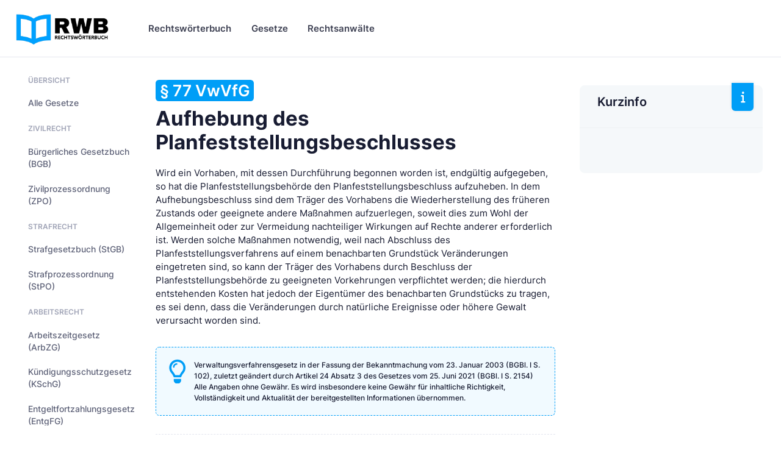

--- FILE ---
content_type: application/javascript
request_url: https://www.rechtswoerterbuch.de/assets/js/custom/utilities/modals/create-campaign.js
body_size: 2542
content:
"use strict";var KTCreateCampaign=function(){var e,a,t,n,o,i,l=[];return{init:function(){(e=document.querySelector("#kt_modal_create_campaign"))&&(new bootstrap.Modal(e),a=document.querySelector("#kt_modal_create_campaign_stepper"),t=document.querySelector("#kt_modal_create_campaign_stepper_form"),n=a.querySelector('[data-kt-stepper-action="submit"]'),o=a.querySelector('[data-kt-stepper-action="next"]'),(i=new KTStepper(a)).on("kt.stepper.changed",(function(e){4===i.getCurrentStepIndex()?(n.classList.remove("d-none"),n.classList.add("d-inline-block"),o.classList.add("d-none")):5===i.getCurrentStepIndex()?(n.classList.add("d-none"),o.classList.add("d-none")):(n.classList.remove("d-inline-block"),n.classList.remove("d-none"),o.classList.remove("d-none"))})),i.on("kt.stepper.next",(function(e){console.log("stepper.next");var a=l[e.getCurrentStepIndex()-1];a?a.validate().then((function(a){console.log("validated!"),"Valid"==a?e.goNext():Swal.fire({text:"Sorry, looks like there are some errors detected, please try again.",icon:"error",buttonsStyling:!1,confirmButtonText:"Ok, got it!",customClass:{confirmButton:"btn btn-light"}}).then((function(){}))})):(e.goNext(),KTUtil.scrollTop())})),i.on("kt.stepper.previous",(function(e){console.log("stepper.previous"),e.goPrevious(),KTUtil.scrollTop()})),n.addEventListener("click",(function(e){e.preventDefault(),n.disabled=!0,n.setAttribute("data-kt-indicator","on"),setTimeout((function(){n.removeAttribute("data-kt-indicator"),n.disabled=!1,i.goNext()}),2e3)})),function(){var e=document.querySelector("#kt_modal_create_campaign_age_slider"),a=document.querySelector("#kt_modal_create_campaign_age_min"),n=document.querySelector("#kt_modal_create_campaign_age_max");noUiSlider.create(e,{start:[18,40],connect:!0,range:{min:13,max:80}}),e.noUiSlider.on("update",(function(e,t){t?n.innerHTML=Math.round(e[t]):a.innerHTML=Math.round(e[t])}));var o=new Tagify(document.querySelector("#kt_modal_create_campaign_location"),{delimiters:null,templates:{tag:function(e){const a=hostUrl+"media/flags/"+e.value.toLowerCase().replace(/\s+/g,"-")+".svg";try{return`<tag title='${e.value}' contenteditable='false' spellcheck="false" class='tagify__tag ${e.class?e.class:""}' ${this.getAttributes(e)}>\n                                <x title='remove tag' class='tagify__tag__removeBtn'></x>\n                                <div class="d-flex align-items-center">\n                                    ${e.code?`<img onerror="this.style.visibility = 'hidden'" class="w-25px rounded-circle me-2" src='${a}' />`:""}\n                                    <span class='tagify__tag-text'>${e.value}</span>\n                                </div>\n                            </tag>`}catch(e){}},dropdownItem:function(e){const a=hostUrl+"media/flags/"+e.value.toLowerCase().replace(/\s+/g,"-")+".svg";try{return`<div class='tagify__dropdown__item ${e.class?e.class:""}'>\n                                    <img onerror="this.style.visibility = 'hidden'" class="w-25px rounded-circle me-2"\n                                         src='${a}' />\n                                    <span>${e.value}</span>\n                                </div>`}catch(e){}}},enforceWhitelist:!0,whitelist:[{value:"Argentina",code:"AR"},{value:"Australia",code:"AU",searchBy:"beach, sub-tropical"},{value:"Austria",code:"AT"},{value:"Brazil",code:"BR"},{value:"China",code:"CN"},{value:"Egypt",code:"EG"},{value:"Finland",code:"FI"},{value:"France",code:"FR"},{value:"Germany",code:"DE"},{value:"Hong Kong",code:"HK"},{value:"Hungary",code:"HU"},{value:"Iceland",code:"IS"},{value:"India",code:"IN"},{value:"Indonesia",code:"ID"},{value:"Italy",code:"IT"},{value:"Jamaica",code:"JM"},{value:"Japan",code:"JP"},{value:"Jersey",code:"JE"},{value:"Luxembourg",code:"LU"},{value:"Mexico",code:"MX"},{value:"Netherlands",code:"NL"},{value:"New Zealand",code:"NZ"},{value:"Norway",code:"NO"},{value:"Philippines",code:"PH"},{value:"Singapore",code:"SG"},{value:"South Korea",code:"KR"},{value:"Sweden",code:"SE"},{value:"Switzerland",code:"CH"},{value:"Thailand",code:"TH"},{value:"Ukraine",code:"UA"},{value:"United Kingdom",code:"GB"},{value:"United States",code:"US"},{value:"Vietnam",code:"VN"}],dropdown:{enabled:1,classname:"extra-properties"}}),l=o.settings.whitelist.slice(0,2);o.addTags(l),$("#kt_modal_create_campaign_datepicker").flatpickr({altInput:!0,enableTime:!0,altFormat:"F j, Y H:i",dateFormat:"Y-m-d H:i",mode:"range"}),new Dropzone("#kt_modal_create_campaign_files_upload",{url:"https://keenthemes.com/scripts/void.php",paramName:"file",maxFiles:10,maxFilesize:10,addRemoveLinks:!0,accept:function(e,a){"wow.jpg"==e.name?a("Naha, you don't."):a()}});const r=document.querySelector("#kt_modal_create_campaign_duration_all"),c=document.querySelector("#kt_modal_create_campaign_duration_fixed"),s=document.querySelector("#kt_modal_create_campaign_datepicker");[r,c].forEach((e=>{e.addEventListener("click",(a=>{e.classList.contains("active")||(r.classList.toggle("active"),c.classList.toggle("active"),c.classList.contains("active")?s.nextElementSibling.classList.remove("d-none"):s.nextElementSibling.classList.add("d-none"))}))}));var d=document.querySelector("#kt_modal_create_campaign_budget_slider"),u=document.querySelector("#kt_modal_create_campaign_budget_label");noUiSlider.create(d,{start:[5],connect:!0,range:{min:1,max:500}}),d.noUiSlider.on("update",(function(e,a){u.innerHTML=Math.round(e[a]),a&&(u.innerHTML=Math.round(e[a]))})),document.querySelector("#kt_modal_create_campaign_create_new").addEventListener("click",(function(){t.reset(),i.goTo(1)}))}(),l.push(FormValidation.formValidation(t,{fields:{campaign_name:{validators:{notEmpty:{message:"App name is required"}}},avatar:{validators:{file:{extension:"png,jpg,jpeg",type:"image/jpeg,image/png",message:"Please choose a png, jpg or jpeg files only"}}}},plugins:{trigger:new FormValidation.plugins.Trigger,bootstrap:new FormValidation.plugins.Bootstrap5({rowSelector:".fv-row",eleInvalidClass:"",eleValidClass:""})}})))}}}();KTUtil.onDOMContentLoaded((function(){KTCreateCampaign.init()}));

--- FILE ---
content_type: application/javascript
request_url: https://www.rechtswoerterbuch.de/assets/js/custom/widgets.js
body_size: 6457
content:
"use strict";var KTWidgets={init:function(){var e,t,a,o,r,s;!function(){if(document.querySelector("#kt_dashboard_daterangepicker")){var e=$("#kt_dashboard_daterangepicker"),t=moment(),a=moment();e.daterangepicker({direction:KTUtil.isRTL(),startDate:t,endDate:a,opens:"left",applyClass:"btn-primary",cancelClass:"btn-light-primary",ranges:{Today:[moment(),moment()],Yesterday:[moment().subtract(1,"days"),moment().subtract(1,"days")],"Last 7 Days":[moment().subtract(6,"days"),moment()],"Last 30 Days":[moment().subtract(29,"days"),moment()],"This Month":[moment().startOf("month"),moment().endOf("month")],"Last Month":[moment().subtract(1,"month").startOf("month"),moment().subtract(1,"month").endOf("month")]}},o),o(t,a,"")}function o(e,t,a){var o="",r="";t-e<100||"Today"==a?(o="Today:",r=e.format("MMM D")):"Yesterday"==a?(o="Yesterday:",r=e.format("MMM D")):r=e.format("MMM D")+" - "+t.format("MMM D"),$("#kt_dashboard_daterangepicker_date").html(r),$("#kt_dashboard_daterangepicker_title").html(o)}}(),(e=document.querySelector("#kt_user_menu_dark_mode_toggle"))&&e.addEventListener("click",(function(){window.location.href=this.getAttribute("data-kt-url")})),t=document.querySelectorAll(".statistics-widget-3-chart"),[].slice.call(t).map((function(e){var t=parseInt(KTUtil.css(e,"height"));if(e){var a=e.getAttribute("data-kt-chart-color"),o=KTUtil.getCssVariableValue("--kt-gray-800"),r=KTUtil.getCssVariableValue("--kt-"+a),s=KTUtil.getCssVariableValue("--kt-"+a+"-light");new ApexCharts(e,{series:[{name:"Net Profit",data:[30,45,32,70,40]}],chart:{fontFamily:"inherit",type:"area",height:t,toolbar:{show:!1},zoom:{enabled:!1},sparkline:{enabled:!0}},plotOptions:{},legend:{show:!1},dataLabels:{enabled:!1},fill:{type:"solid",opacity:.3},stroke:{curve:"smooth",show:!0,width:3,colors:[r]},xaxis:{categories:["Feb","Mar","Apr","May","Jun","Jul"],axisBorder:{show:!1},axisTicks:{show:!1},labels:{show:!1,style:{colors:o,fontSize:"12px"}},crosshairs:{show:!1,position:"front",stroke:{color:"#E4E6EF",width:1,dashArray:3}},tooltip:{enabled:!0,formatter:void 0,offsetY:0,style:{fontSize:"12px"}}},yaxis:{min:0,max:80,labels:{show:!1,style:{colors:o,fontSize:"12px"}}},states:{normal:{filter:{type:"none",value:0}},hover:{filter:{type:"none",value:0}},active:{allowMultipleDataPointsSelection:!1,filter:{type:"none",value:0}}},tooltip:{style:{fontSize:"12px"},y:{formatter:function(e){return"$"+e+" thousands"}}},colors:[r],markers:{colors:[r],strokeColor:[s],strokeWidth:3}}).render()}})),function(){var e=document.querySelectorAll(".statistics-widget-4-chart");[].slice.call(e).map((function(e){var t=parseInt(KTUtil.css(e,"height"));if(e){var a=e.getAttribute("data-kt-chart-color"),o=KTUtil.getCssVariableValue("--kt-gray-800"),r=KTUtil.getCssVariableValue("--kt-"+a),s=KTUtil.getCssVariableValue("--kt-"+a+"-light");new ApexCharts(e,{series:[{name:"Net Profit",data:[40,40,30,30,35,35,50]}],chart:{fontFamily:"inherit",type:"area",height:t,toolbar:{show:!1},zoom:{enabled:!1},sparkline:{enabled:!0}},plotOptions:{},legend:{show:!1},dataLabels:{enabled:!1},fill:{type:"solid",opacity:.3},stroke:{curve:"smooth",show:!0,width:3,colors:[r]},xaxis:{categories:["Feb","Mar","Apr","May","Jun","Jul","Aug"],axisBorder:{show:!1},axisTicks:{show:!1},labels:{show:!1,style:{colors:o,fontSize:"12px"}},crosshairs:{show:!1,position:"front",stroke:{color:"#E4E6EF",width:1,dashArray:3}},tooltip:{enabled:!0,formatter:void 0,offsetY:0,style:{fontSize:"12px"}}},yaxis:{min:0,max:60,labels:{show:!1,style:{colors:o,fontSize:"12px"}}},states:{normal:{filter:{type:"none",value:0}},hover:{filter:{type:"none",value:0}},active:{allowMultipleDataPointsSelection:!1,filter:{type:"none",value:0}}},tooltip:{style:{fontSize:"12px"},y:{formatter:function(e){return"$"+e+" thousands"}}},colors:[r],markers:{colors:[r],strokeColor:[s],strokeWidth:3}}).render()}}))}(),function(){var e=document.getElementById("kt_charts_widget_1_chart");if(e){var t={self:null,rendered:!1},a=function(){var a=parseInt(KTUtil.css(e,"height")),o=KTUtil.getCssVariableValue("--kt-gray-500"),r=KTUtil.getCssVariableValue("--kt-gray-200"),s={series:[{name:"Net Profit",data:[44,55,57,56,61,58]},{name:"Revenue",data:[76,85,101,98,87,105]}],chart:{fontFamily:"inherit",type:"bar",height:a,toolbar:{show:!1}},plotOptions:{bar:{horizontal:!1,columnWidth:["30%"],borderRadius:4}},legend:{show:!1},dataLabels:{enabled:!1},stroke:{show:!0,width:2,colors:["transparent"]},xaxis:{categories:["Feb","Mar","Apr","May","Jun","Jul"],axisBorder:{show:!1},axisTicks:{show:!1},labels:{style:{colors:o,fontSize:"12px"}}},yaxis:{labels:{style:{colors:o,fontSize:"12px"}}},fill:{opacity:1},states:{normal:{filter:{type:"none",value:0}},hover:{filter:{type:"none",value:0}},active:{allowMultipleDataPointsSelection:!1,filter:{type:"none",value:0}}},tooltip:{style:{fontSize:"12px"},y:{formatter:function(e){return"$"+e+" thousands"}}},colors:[KTUtil.getCssVariableValue("--kt-primary"),KTUtil.getCssVariableValue("--kt-gray-300")],grid:{borderColor:r,strokeDashArray:4,yaxis:{lines:{show:!0}}}};t.self=new ApexCharts(e,s),t.self.render(),t.rendered=!0};a(),KTThemeMode.on("kt.thememode.change",(function(){t.rendered&&t.self.destroy(),a()}))}}(),function(){var e=document.getElementById("kt_charts_widget_2_chart");if(e){var t={self:null,rendered:!1},a=function(){var a=parseInt(KTUtil.css(e,"height")),o=KTUtil.getCssVariableValue("--kt-gray-500"),r=KTUtil.getCssVariableValue("--kt-gray-200"),s={series:[{name:"Net Profit",data:[44,55,57,56,61,58]},{name:"Revenue",data:[76,85,101,98,87,105]}],chart:{fontFamily:"inherit",type:"bar",height:a,toolbar:{show:!1}},plotOptions:{bar:{horizontal:!1,columnWidth:["30%"],borderRadius:4}},legend:{show:!1},dataLabels:{enabled:!1},stroke:{show:!0,width:2,colors:["transparent"]},xaxis:{categories:["Feb","Mar","Apr","May","Jun","Jul"],axisBorder:{show:!1},axisTicks:{show:!1},labels:{style:{colors:o,fontSize:"12px"}}},yaxis:{labels:{style:{colors:o,fontSize:"12px"}}},fill:{opacity:1},states:{normal:{filter:{type:"none",value:0}},hover:{filter:{type:"none",value:0}},active:{allowMultipleDataPointsSelection:!1,filter:{type:"none",value:0}}},tooltip:{style:{fontSize:"12px"},y:{formatter:function(e){return"$"+e+" thousands"}}},colors:[KTUtil.getCssVariableValue("--kt-warning"),KTUtil.getCssVariableValue("--kt-gray-300")],grid:{borderColor:r,strokeDashArray:4,yaxis:{lines:{show:!0}}}};t.self=new ApexCharts(e,s),t.self.render(),t.rendered=!0};a(),KTThemeMode.on("kt.thememode.change",(function(){t.rendered&&t.self.destroy(),a()}))}}(),function(){var e=document.getElementById("kt_charts_widget_3_chart");if(e){var t={self:null,rendered:!1},a=function(){parseInt(KTUtil.css(e,"height"));var a=KTUtil.getCssVariableValue("--kt-gray-500"),o=KTUtil.getCssVariableValue("--kt-gray-200"),r=KTUtil.getCssVariableValue("--kt-info"),s={series:[{name:"Net Profit",data:[30,40,40,90,90,70,70]}],chart:{fontFamily:"inherit",type:"area",height:350,toolbar:{show:!1}},plotOptions:{},legend:{show:!1},dataLabels:{enabled:!1},fill:{type:"solid",opacity:1},stroke:{curve:"smooth",show:!0,width:3,colors:[r]},xaxis:{categories:["Feb","Mar","Apr","May","Jun","Jul","Aug"],axisBorder:{show:!1},axisTicks:{show:!1},labels:{style:{colors:a,fontSize:"12px"}},crosshairs:{position:"front",stroke:{color:r,width:1,dashArray:3}},tooltip:{enabled:!0,formatter:void 0,offsetY:0,style:{fontSize:"12px"}}},yaxis:{labels:{style:{colors:a,fontSize:"12px"}}},states:{normal:{filter:{type:"none",value:0}},hover:{filter:{type:"none",value:0}},active:{allowMultipleDataPointsSelection:!1,filter:{type:"none",value:0}}},tooltip:{style:{fontSize:"12px"},y:{formatter:function(e){return"$"+e+" thousands"}}},colors:[KTUtil.getCssVariableValue("--kt-info-light")],grid:{borderColor:o,strokeDashArray:4,yaxis:{lines:{show:!0}}},markers:{strokeColor:r,strokeWidth:3}};t.self=new ApexCharts(e,s),t.self.render(),t.rendered=!0};a(),KTThemeMode.on("kt.thememode.change",(function(){t.rendered&&t.self.destroy(),a()}))}}(),function(){var e=document.getElementById("kt_charts_widget_4_chart");if(e){var t={self:null,rendered:!1},a=function(){parseInt(KTUtil.css(e,"height"));var a=KTUtil.getCssVariableValue("--kt-gray-500"),o=KTUtil.getCssVariableValue("--kt-gray-200"),r=KTUtil.getCssVariableValue("--kt-success"),s=KTUtil.getCssVariableValue("--kt-success-light"),l=KTUtil.getCssVariableValue("--kt-warning"),i=KTUtil.getCssVariableValue("--kt-warning-light"),n={series:[{name:"Net Profit",data:[60,50,80,40,100,60]},{name:"Revenue",data:[70,60,110,40,50,70]}],chart:{fontFamily:"inherit",type:"area",height:350,toolbar:{show:!1}},plotOptions:{},legend:{show:!1},dataLabels:{enabled:!1},fill:{type:"solid",opacity:1},stroke:{curve:"smooth"},xaxis:{categories:["Feb","Mar","Apr","May","Jun","Jul"],axisBorder:{show:!1},axisTicks:{show:!1},labels:{style:{colors:a,fontSize:"12px"}},crosshairs:{position:"front",stroke:{color:a,width:1,dashArray:3}},tooltip:{enabled:!0,formatter:void 0,offsetY:0,style:{fontSize:"12px"}}},yaxis:{labels:{style:{colors:a,fontSize:"12px"}}},states:{normal:{filter:{type:"none",value:0}},hover:{filter:{type:"none",value:0}},active:{allowMultipleDataPointsSelection:!1,filter:{type:"none",value:0}}},tooltip:{style:{fontSize:"12px"},y:{formatter:function(e){return"$"+e+" thousands"}}},colors:[r,l],grid:{borderColor:o,strokeDashArray:4,yaxis:{lines:{show:!0}}},markers:{colors:[s,i],strokeColor:[s,i],strokeWidth:3}};t.self=new ApexCharts(e,n),t.self.render(),t.rendered=!0};a(),KTThemeMode.on("kt.thememode.change",(function(){t.rendered&&t.self.destroy(),a()}))}}(),function(){var e=document.getElementById("kt_charts_widget_5_chart");if(e){var t={self:null,rendered:!1},a=function(){parseInt(KTUtil.css(e,"height"));var a=KTUtil.getCssVariableValue("--kt-gray-500"),o=KTUtil.getCssVariableValue("--kt-gray-200"),r={series:[{name:"Net Profit",data:[40,50,65,70,50,30]},{name:"Revenue",data:[-30,-40,-55,-60,-40,-20]}],chart:{fontFamily:"inherit",type:"bar",stacked:!0,height:350,toolbar:{show:!1}},plotOptions:{bar:{horizontal:!1,columnWidth:["12%"],borderRadius:[6,6]}},legend:{show:!1},dataLabels:{enabled:!1},stroke:{show:!0,width:2,colors:["transparent"]},xaxis:{categories:["Feb","Mar","Apr","May","Jun","Jul"],axisBorder:{show:!1},axisTicks:{show:!1},labels:{style:{colors:a,fontSize:"12px"}}},yaxis:{min:-80,max:80,labels:{style:{colors:a,fontSize:"12px"}}},fill:{opacity:1},states:{normal:{filter:{type:"none",value:0}},hover:{filter:{type:"none",value:0}},active:{allowMultipleDataPointsSelection:!1,filter:{type:"none",value:0}}},tooltip:{style:{fontSize:"12px"},y:{formatter:function(e){return"$"+e+" thousands"}}},colors:[KTUtil.getCssVariableValue("--kt-primary"),KTUtil.getCssVariableValue("--kt-info")],grid:{borderColor:o,strokeDashArray:4,yaxis:{lines:{show:!0}}}};t.self=new ApexCharts(e,r),t.self.render(),t.rendered=!0};a(),KTThemeMode.on("kt.thememode.change",(function(){t.rendered&&t.self.destroy(),a()}))}}(),function(){var e=document.getElementById("kt_charts_widget_6_chart");if(e){var t={self:null,rendered:!1},a=function(){parseInt(KTUtil.css(e,"height"));var a=KTUtil.getCssVariableValue("--kt-gray-500"),o=KTUtil.getCssVariableValue("--kt-gray-200"),r=KTUtil.getCssVariableValue("--kt-primary"),s=KTUtil.getCssVariableValue("--kt-primary-light"),l={series:[{name:"Net Profit",type:"bar",stacked:!0,data:[40,50,65,70,50,30]},{name:"Revenue",type:"bar",stacked:!0,data:[20,20,25,30,30,20]},{name:"Expenses",type:"area",data:[50,80,60,90,50,70]}],chart:{fontFamily:"inherit",stacked:!0,height:350,toolbar:{show:!1}},plotOptions:{bar:{stacked:!0,horizontal:!1,borderRadius:4,columnWidth:["12%"]}},legend:{show:!1},dataLabels:{enabled:!1},stroke:{curve:"smooth",show:!0,width:2,colors:["transparent"]},xaxis:{categories:["Feb","Mar","Apr","May","Jun","Jul"],axisBorder:{show:!1},axisTicks:{show:!1},labels:{style:{colors:a,fontSize:"12px"}}},yaxis:{max:120,labels:{style:{colors:a,fontSize:"12px"}}},fill:{opacity:1},states:{normal:{filter:{type:"none",value:0}},hover:{filter:{type:"none",value:0}},active:{allowMultipleDataPointsSelection:!1,filter:{type:"none",value:0}}},tooltip:{style:{fontSize:"12px"},y:{formatter:function(e){return"$"+e+" thousands"}}},colors:[r,KTUtil.getCssVariableValue("--kt-info"),s],grid:{borderColor:o,strokeDashArray:4,yaxis:{lines:{show:!0}},padding:{top:0,right:0,bottom:0,left:0}}};t.self=new ApexCharts(e,l),t.self.render(),t.rendered=!0};a(),KTThemeMode.on("kt.thememode.change",(function(){t.rendered&&t.self.destroy(),a()}))}}(),function(){var e=document.getElementById("kt_charts_widget_7_chart");if(e){var t={self:null,rendered:!1},a=function(){var a=parseInt(KTUtil.css(e,"height")),o=KTUtil.getCssVariableValue("--kt-gray-500"),r=KTUtil.getCssVariableValue("--kt-gray-200"),s=KTUtil.getCssVariableValue("--kt-gray-300"),l=KTUtil.getCssVariableValue("--kt-warning"),i=KTUtil.getCssVariableValue("--kt-warning-light"),n=KTUtil.getCssVariableValue("--kt-success"),d=KTUtil.getCssVariableValue("--kt-success-light"),c=KTUtil.getCssVariableValue("--kt-primary"),h={series:[{name:"Net Profit",data:[30,30,50,50,35,35]},{name:"Revenue",data:[55,20,20,20,70,70]},{name:"Expenses",data:[60,60,40,40,30,30]}],chart:{fontFamily:"inherit",type:"area",height:a,toolbar:{show:!1},zoom:{enabled:!1},sparkline:{enabled:!0}},plotOptions:{},legend:{show:!1},dataLabels:{enabled:!1},fill:{type:"solid",opacity:1},stroke:{curve:"smooth",show:!0,width:2,colors:[l,"transparent","transparent"]},xaxis:{categories:["Feb","Mar","Apr","May","Jun","Jul"],axisBorder:{show:!1},axisTicks:{show:!1},labels:{show:!1,style:{colors:o,fontSize:"12px"}},crosshairs:{show:!1,position:"front",stroke:{color:s,width:1,dashArray:3}},tooltip:{enabled:!0,formatter:void 0,offsetY:0,style:{fontSize:"12px"}}},yaxis:{labels:{show:!1,style:{colors:o,fontSize:"12px"}}},states:{normal:{filter:{type:"none",value:0}},hover:{filter:{type:"none",value:0}},active:{allowMultipleDataPointsSelection:!1,filter:{type:"none",value:0}}},tooltip:{style:{fontSize:"12px"},y:{formatter:function(e){return"$"+e+" thousands"}}},colors:[l,n,c],grid:{borderColor:r,strokeDashArray:4,yaxis:{lines:{show:!0}}},markers:{colors:[i,d,KTUtil.getCssVariableValue("--kt-primary-light")],strokeColor:[l,n,c],strokeWidth:3}};t.self=new ApexCharts(e,h),t.self.render(),t.rendered=!0};a(),KTThemeMode.on("kt.thememode.change",(function(){t.rendered&&t.self.destroy(),a()}))}}(),function(){var e=document.getElementById("kt_charts_widget_8_chart");if(e){var t={self:null,rendered:!1},a=function(){var a=parseInt(KTUtil.css(e,"height")),o=KTUtil.getCssVariableValue("--kt-gray-500"),r=KTUtil.getCssVariableValue("--kt-gray-200"),s=KTUtil.getCssVariableValue("--kt-gray-300"),l=KTUtil.getCssVariableValue("--kt-warning"),i=KTUtil.getCssVariableValue("--kt-warning-light"),n=KTUtil.getCssVariableValue("--kt-success"),d=KTUtil.getCssVariableValue("--kt-success-light"),c=KTUtil.getCssVariableValue("--kt-primary"),h={series:[{name:"Net Profit",data:[30,30,50,50,35,35]},{name:"Revenue",data:[55,20,20,20,70,70]},{name:"Expenses",data:[60,60,40,40,30,30]}],chart:{fontFamily:"inherit",type:"area",height:a,toolbar:{show:!1},zoom:{enabled:!1},sparkline:{enabled:!0}},plotOptions:{},legend:{show:!1},dataLabels:{enabled:!1},fill:{type:"solid",opacity:1},stroke:{curve:"smooth",show:!0,width:2,colors:[l,n,c]},xaxis:{x:0,offsetX:0,offsetY:0,padding:{left:0,right:0,top:0},categories:["Feb","Mar","Apr","May","Jun","Jul"],axisBorder:{show:!1},axisTicks:{show:!1},labels:{show:!1,style:{colors:o,fontSize:"12px"}},crosshairs:{show:!1,position:"front",stroke:{color:s,width:1,dashArray:3}},tooltip:{enabled:!0,formatter:void 0,offsetY:0,style:{fontSize:"12px"}}},yaxis:{y:0,offsetX:0,offsetY:0,padding:{left:0,right:0},labels:{show:!1,style:{colors:o,fontSize:"12px"}}},states:{normal:{filter:{type:"none",value:0}},hover:{filter:{type:"none",value:0}},active:{allowMultipleDataPointsSelection:!1,filter:{type:"none",value:0}}},tooltip:{style:{fontSize:"12px"},y:{formatter:function(e){return"$"+e+" thousands"}}},colors:[i,d,KTUtil.getCssVariableValue("--kt-primary-light")],grid:{borderColor:r,strokeDashArray:4,padding:{top:0,bottom:0,left:0,right:0}},markers:{colors:[l,n,c],strokeColor:[l,n,c],strokeWidth:3}};t.self=new ApexCharts(e,h),t.self.render(),t.rendered=!0};a(),KTThemeMode.on("kt.thememode.change",(function(){t.rendered&&t.self.destroy(),a()}))}}(),function(){var e,t,a,o=document.querySelectorAll(".mixed-widget-2-chart"),r=KTUtil.getCssVariableValue("--kt-gray-500"),s=KTUtil.getCssVariableValue("--kt-gray-200");[].slice.call(o).map((function(o){a=parseInt(KTUtil.css(o,"height")),e=KTUtil.getCssVariableValue("--kt-"+o.getAttribute("data-kt-color")),t=KTUtil.colorDarken(e,15),new ApexCharts(o,{series:[{name:"Net Profit",data:[30,45,32,70,40,40,40]}],chart:{fontFamily:"inherit",type:"area",height:a,toolbar:{show:!1},zoom:{enabled:!1},sparkline:{enabled:!0},dropShadow:{enabled:!0,enabledOnSeries:void 0,top:5,left:0,blur:3,color:t,opacity:.5}},plotOptions:{},legend:{show:!1},dataLabels:{enabled:!1},fill:{type:"solid",opacity:0},stroke:{curve:"smooth",show:!0,width:3,colors:[t]},xaxis:{categories:["Feb","Mar","Apr","May","Jun","Jul","Aug"],axisBorder:{show:!1},axisTicks:{show:!1},labels:{show:!1,style:{colors:r,fontSize:"12px"}},crosshairs:{show:!1,position:"front",stroke:{color:s,width:1,dashArray:3}}},yaxis:{min:0,max:80,labels:{show:!1,style:{colors:r,fontSize:"12px"}}},states:{normal:{filter:{type:"none",value:0}},hover:{filter:{type:"none",value:0}},active:{allowMultipleDataPointsSelection:!1,filter:{type:"none",value:0}}},tooltip:{style:{fontSize:"12px"},y:{formatter:function(e){return"$"+e+" thousands"}},marker:{show:!1}},colors:["transparent"],markers:{colors:[e],strokeColor:[t],strokeWidth:3}}).render()}))}(),function(){var e=document.querySelectorAll(".mixed-widget-3-chart");[].slice.call(e).map((function(e){var t=parseInt(KTUtil.css(e,"height"));if(e){var a=e.getAttribute("data-kt-chart-color"),o=KTUtil.getCssVariableValue("--kt-gray-800"),r=KTUtil.getCssVariableValue("--kt-gray-300"),s=KTUtil.getCssVariableValue("--kt-"+a),l=KTUtil.getCssVariableValue("--kt-"+a+"-light");new ApexCharts(e,{series:[{name:"Net Profit",data:[30,25,45,30,55,55]}],chart:{fontFamily:"inherit",type:"area",height:t,toolbar:{show:!1},zoom:{enabled:!1},sparkline:{enabled:!0}},plotOptions:{},legend:{show:!1},dataLabels:{enabled:!1},fill:{type:"solid",opacity:1},stroke:{curve:"smooth",show:!0,width:3,colors:[s]},xaxis:{categories:["Feb","Mar","Apr","May","Jun","Jul"],axisBorder:{show:!1},axisTicks:{show:!1},labels:{show:!1,style:{colors:o,fontSize:"12px"}},crosshairs:{show:!1,position:"front",stroke:{color:r,width:1,dashArray:3}},tooltip:{enabled:!0,formatter:void 0,offsetY:0,style:{fontSize:"12px"}}},yaxis:{min:0,max:60,labels:{show:!1,style:{colors:o,fontSize:"12px"}}},states:{normal:{filter:{type:"none",value:0}},hover:{filter:{type:"none",value:0}},active:{allowMultipleDataPointsSelection:!1,filter:{type:"none",value:0}}},tooltip:{style:{fontSize:"12px"},y:{formatter:function(e){return"$"+e+" thousands"}}},colors:[l],markers:{colors:[l],strokeColor:[s],strokeWidth:3}}).render()}}))}(),function(){var e=document.querySelectorAll(".mixed-widget-4-chart");[].slice.call(e).map((function(e){var t=parseInt(KTUtil.css(e,"height"));if(e){var a=e.getAttribute("data-kt-chart-color"),o=KTUtil.getCssVariableValue("--kt-"+a),r=KTUtil.getCssVariableValue("--kt-"+a+"-light"),s=KTUtil.getCssVariableValue("--kt-gray-700");new ApexCharts(e,{series:[74],chart:{fontFamily:"inherit",height:t,type:"radialBar"},plotOptions:{radialBar:{hollow:{margin:0,size:"65%"},dataLabels:{showOn:"always",name:{show:!1,fontWeight:"700"},value:{color:s,fontSize:"30px",fontWeight:"700",offsetY:12,show:!0,formatter:function(e){return e+"%"}}},track:{background:r,strokeWidth:"100%"}}},colors:[o],stroke:{lineCap:"round"},labels:["Progress"]}).render()}}))}(),function(){var e=document.querySelectorAll(".mixed-widget-5-chart");[].slice.call(e).map((function(e){var t=parseInt(KTUtil.css(e,"height"));if(e){var a=e.getAttribute("data-kt-chart-color"),o=KTUtil.getCssVariableValue("--kt-gray-800"),r=KTUtil.getCssVariableValue("--kt-gray-300"),s=KTUtil.getCssVariableValue("--kt-"+a),l=KTUtil.getCssVariableValue("--kt-"+a+"-light");new ApexCharts(e,{series:[{name:"Net Profit",data:[30,30,60,25,25,40]}],chart:{fontFamily:"inherit",type:"area",height:t,toolbar:{show:!1},zoom:{enabled:!1},sparkline:{enabled:!0}},plotOptions:{},legend:{show:!1},dataLabels:{enabled:!1},fill:{type:"solid",opacity:1},fill1:{type:"gradient",opacity:1,gradient:{type:"vertical",shadeIntensity:.5,gradientToColors:void 0,inverseColors:!0,opacityFrom:1,opacityTo:.375,stops:[25,50,100],colorStops:[]}},stroke:{curve:"smooth",show:!0,width:3,colors:[s]},xaxis:{categories:["Feb","Mar","Apr","May","Jun","Jul"],axisBorder:{show:!1},axisTicks:{show:!1},labels:{show:!1,style:{colors:o,fontSize:"12px"}},crosshairs:{show:!1,position:"front",stroke:{color:r,width:1,dashArray:3}},tooltip:{enabled:!0,formatter:void 0,offsetY:0,style:{fontSize:"12px"}}},yaxis:{min:0,max:65,labels:{show:!1,style:{colors:o,fontSize:"12px"}}},states:{normal:{filter:{type:"none",value:0}},hover:{filter:{type:"none",value:0}},active:{allowMultipleDataPointsSelection:!1,filter:{type:"none",value:0}}},tooltip:{style:{fontSize:"12px"},y:{formatter:function(e){return"$"+e+" thousands"}}},colors:[l],markers:{colors:[l],strokeColor:[s],strokeWidth:3}}).render()}}))}(),function(){var e=document.querySelectorAll(".mixed-widget-6-chart");[].slice.call(e).map((function(e){var t=parseInt(KTUtil.css(e,"height"));if(e){var a=e.getAttribute("data-kt-chart-color"),o=KTUtil.getCssVariableValue("--kt-gray-800"),r=KTUtil.getCssVariableValue("--kt-gray-300"),s=KTUtil.getCssVariableValue("--kt-"+a),l=KTUtil.getCssVariableValue("--kt-"+a+"-light");new ApexCharts(e,{series:[{name:"Net Profit",data:[30,25,45,30,55,55]}],chart:{fontFamily:"inherit",type:"area",height:t,toolbar:{show:!1},zoom:{enabled:!1},sparkline:{enabled:!0}},plotOptions:{},legend:{show:!1},dataLabels:{enabled:!1},fill:{type:"solid",opacity:1},stroke:{curve:"smooth",show:!0,width:3,colors:[s]},xaxis:{categories:["Feb","Mar","Apr","May","Jun","Jul"],axisBorder:{show:!1},axisTicks:{show:!1},labels:{show:!1,style:{colors:o,fontSize:"12px"}},crosshairs:{show:!1,position:"front",stroke:{color:r,width:1,dashArray:3}},tooltip:{enabled:!0,formatter:void 0,offsetY:0,style:{fontSize:"12px"}}},yaxis:{min:0,max:60,labels:{show:!1,style:{colors:o,fontSize:"12px"}}},states:{normal:{filter:{type:"none",value:0}},hover:{filter:{type:"none",value:0}},active:{allowMultipleDataPointsSelection:!1,filter:{type:"none",value:0}}},tooltip:{style:{fontSize:"12px"},y:{formatter:function(e){return"$"+e+" thousands"}}},colors:[l],markers:{colors:[l],strokeColor:[s],strokeWidth:3}}).render()}}))}(),function(){var e=document.querySelectorAll(".mixed-widget-7-chart");[].slice.call(e).map((function(e){var t=parseInt(KTUtil.css(e,"height"));if(e){var a=e.getAttribute("data-kt-chart-color"),o=KTUtil.getCssVariableValue("--kt-gray-800"),r=KTUtil.getCssVariableValue("--kt-gray-300"),s=KTUtil.getCssVariableValue("--kt-"+a),l=KTUtil.getCssVariableValue("--kt-"+a+"-light");new ApexCharts(e,{series:[{name:"Net Profit",data:[15,25,15,40,20,50]}],chart:{fontFamily:"inherit",type:"area",height:t,toolbar:{show:!1},zoom:{enabled:!1},sparkline:{enabled:!0}},plotOptions:{},legend:{show:!1},dataLabels:{enabled:!1},fill:{type:"solid",opacity:1},stroke:{curve:"smooth",show:!0,width:3,colors:[s]},xaxis:{categories:["Feb","Mar","Apr","May","Jun","Jul"],axisBorder:{show:!1},axisTicks:{show:!1},labels:{show:!1,style:{colors:o,fontSize:"12px"}},crosshairs:{show:!1,position:"front",stroke:{color:r,width:1,dashArray:3}},tooltip:{enabled:!0,formatter:void 0,offsetY:0,style:{fontSize:"12px"}}},yaxis:{min:0,max:60,labels:{show:!1,style:{colors:o,fontSize:"12px"}}},states:{normal:{filter:{type:"none",value:0}},hover:{filter:{type:"none",value:0}},active:{allowMultipleDataPointsSelection:!1,filter:{type:"none",value:0}}},tooltip:{style:{fontSize:"12px"},y:{formatter:function(e){return"$"+e+" thousands"}}},colors:[l],markers:{colors:[l],strokeColor:[s],strokeWidth:3}}).render()}}))}(),function(){var e,t,a,o=document.querySelectorAll(".mixed-widget-10-chart"),r=KTUtil.getCssVariableValue("--kt-gray-500"),s=KTUtil.getCssVariableValue("--kt-gray-200"),l=KTUtil.getCssVariableValue("--kt-gray-300");[].slice.call(o).map((function(o){e=o.getAttribute("data-kt-color"),t=parseInt(KTUtil.css(o,"height")),a=KTUtil.getCssVariableValue("--kt-"+e),new ApexCharts(o,{series:[{name:"Net Profit",data:[50,60,70,80,60,50,70,60]},{name:"Revenue",data:[50,60,70,80,60,50,70,60]}],chart:{fontFamily:"inherit",type:"bar",height:t,toolbar:{show:!1}},plotOptions:{bar:{horizontal:!1,columnWidth:["50%"],borderRadius:4}},legend:{show:!1},dataLabels:{enabled:!1},stroke:{show:!0,width:2,colors:["transparent"]},xaxis:{categories:["Feb","Mar","Apr","May","Jun","Jul","Aug","Sep"],axisBorder:{show:!1},axisTicks:{show:!1},labels:{style:{colors:r,fontSize:"12px"}}},yaxis:{y:0,offsetX:0,offsetY:0,labels:{style:{colors:r,fontSize:"12px"}}},fill:{type:"solid"},states:{normal:{filter:{type:"none",value:0}},hover:{filter:{type:"none",value:0}},active:{allowMultipleDataPointsSelection:!1,filter:{type:"none",value:0}}},tooltip:{style:{fontSize:"12px"},y:{formatter:function(e){return"$"+e+" revenue"}}},colors:[a,l],grid:{padding:{top:10},borderColor:s,strokeDashArray:4,yaxis:{lines:{show:!0}}}}).render()}))}(),function(){var e,t=document.querySelectorAll(".mixed-widget-12-chart"),a=KTUtil.getCssVariableValue("--kt-gray-500"),o=KTUtil.getCssVariableValue("--kt-gray-200");[].slice.call(t).map((function(t){e=parseInt(KTUtil.css(t,"height")),new ApexCharts(t,{series:[{name:"Net Profit",data:[35,65,75,55,45,60,55]},{name:"Revenue",data:[40,70,80,60,50,65,60]}],chart:{fontFamily:"inherit",type:"bar",height:e,toolbar:{show:!1},sparkline:{enabled:!0}},plotOptions:{bar:{horizontal:!1,columnWidth:["30%"],borderRadius:2}},legend:{show:!1},dataLabels:{enabled:!1},stroke:{show:!0,width:1,colors:["transparent"]},xaxis:{categories:["Feb","Mar","Apr","May","Jun","Jul"],axisBorder:{show:!1},axisTicks:{show:!1},labels:{style:{colors:a,fontSize:"12px"}}},yaxis:{min:0,max:100,labels:{style:{colors:a,fontSize:"12px"}}},fill:{type:["solid","solid"],opacity:[.25,1]},states:{normal:{filter:{type:"none",value:0}},hover:{filter:{type:"none",value:0}},active:{allowMultipleDataPointsSelection:!1,filter:{type:"none",value:0}}},tooltip:{style:{fontSize:"12px"},y:{formatter:function(e){return"$"+e+" thousands"}},marker:{show:!1}},colors:["#ffffff","#ffffff"],grid:{borderColor:o,strokeDashArray:4,yaxis:{lines:{show:!0}},padding:{left:20,right:20}}}).render()}))}(),function(){var e,t=document.querySelectorAll(".mixed-widget-13-chart");[].slice.call(t).map((function(t){if(e=parseInt(KTUtil.css(t,"height")),t){var a=KTUtil.getCssVariableValue("--kt-gray-800"),o=KTUtil.getCssVariableValue("--kt-gray-300");new ApexCharts(t,{series:[{name:"Net Profit",data:[15,25,15,40,20,50]}],grid:{show:!1,padding:{top:0,bottom:0,left:0,right:0}},chart:{fontFamily:"inherit",type:"area",height:e,toolbar:{show:!1},zoom:{enabled:!1},sparkline:{enabled:!0}},plotOptions:{},legend:{show:!1},dataLabels:{enabled:!1},fill:{type:"gradient",gradient:{opacityFrom:.4,opacityTo:0,stops:[20,120,120,120]}},stroke:{curve:"smooth",show:!0,width:3,colors:["#FFFFFF"]},xaxis:{categories:["Feb","Mar","Apr","May","Jun","Jul"],axisBorder:{show:!1},axisTicks:{show:!1},labels:{show:!1,style:{colors:a,fontSize:"12px"}},crosshairs:{show:!1,position:"front",stroke:{color:o,width:1,dashArray:3}},tooltip:{enabled:!0,formatter:void 0,offsetY:0,style:{fontSize:"12px"}}},yaxis:{min:0,max:60,labels:{show:!1,style:{colors:a,fontSize:"12px"}}},states:{normal:{filter:{type:"none",value:0}},hover:{filter:{type:"none",value:0}},active:{allowMultipleDataPointsSelection:!1,filter:{type:"none",value:0}}},tooltip:{style:{fontSize:"12px"},y:{formatter:function(e){return"$"+e+" thousands"}}},colors:["#ffffff"],markers:{colors:[a],strokeColor:[o],strokeWidth:3}}).render()}}))}(),function(){var e,t=document.querySelectorAll(".mixed-widget-14-chart");[].slice.call(t).map((function(t){e=parseInt(KTUtil.css(t,"height"));var a=KTUtil.getCssVariableValue("--kt-gray-800");new ApexCharts(t,{series:[{name:"Inflation",data:[1,2.1,1,2.1,4.1,6.1,4.1,4.1,2.1,4.1,2.1,3.1,1,1,2.1]}],chart:{fontFamily:"inherit",height:e,type:"bar",toolbar:{show:!1}},grid:{show:!1,padding:{top:0,bottom:0,left:0,right:0}},colors:["#ffffff"],plotOptions:{bar:{borderRadius:2.5,dataLabels:{position:"top"},columnWidth:"20%"}},dataLabels:{enabled:!1,formatter:function(e){return e+"%"},offsetY:-20,style:{fontSize:"12px",colors:["#304758"]}},xaxis:{labels:{show:!1},categories:["Jan","Feb","Mar","Apr","May","Jun","Jul","Aug","Sep","Oct","Nov","Dec","Jan","Feb","Mar"],position:"top",axisBorder:{show:!1},axisTicks:{show:!1},crosshairs:{show:!1},tooltip:{enabled:!1}},yaxis:{show:!1,axisBorder:{show:!1},axisTicks:{show:!1,background:a},labels:{show:!1,formatter:function(e){return e+"%"}}}}).render()}))}(),function(){var e=document.getElementById("kt_charts_mixed_widget_16_chart"),t=parseInt(KTUtil.css(e,"height"));if(e){var a={labels:["Total Members"],series:[74],chart:{fontFamily:"inherit",height:t,type:"radialBar",offsetY:0},plotOptions:{radialBar:{startAngle:-90,endAngle:90,hollow:{margin:0,size:"70%"},dataLabels:{showOn:"always",name:{show:!0,fontSize:"13px",fontWeight:"700",offsetY:-5,color:KTUtil.getCssVariableValue("--kt-gray-500")},value:{color:KTUtil.getCssVariableValue("--kt-gray-700"),fontSize:"30px",fontWeight:"700",offsetY:-40,show:!0}},track:{background:KTUtil.getCssVariableValue("--kt-primary-light"),strokeWidth:"100%"}}},colors:[KTUtil.getCssVariableValue("--kt-primary")],stroke:{lineCap:"round"}};new ApexCharts(e,a).render()}}(),function(){var e=document.querySelectorAll(".mixed-widget-17-chart");[].slice.call(e).map((function(e){var t=parseInt(KTUtil.css(e,"height"));if(e){var a=e.getAttribute("data-kt-chart-color"),o={labels:["Total Orders"],series:[75],chart:{fontFamily:"inherit",height:t,type:"radialBar",offsetY:0},plotOptions:{radialBar:{startAngle:-90,endAngle:90,hollow:{margin:0,size:"55%"},dataLabels:{showOn:"always",name:{show:!0,fontSize:"12px",fontWeight:"700",offsetY:-5,color:KTUtil.getCssVariableValue("--kt-gray-500")},value:{color:KTUtil.getCssVariableValue("--kt-gray-900"),fontSize:"24px",fontWeight:"600",offsetY:-40,show:!0,formatter:function(e){return"8,346"}}},track:{background:KTUtil.getCssVariableValue("--kt-gray-300"),strokeWidth:"100%"}}},colors:[KTUtil.getCssVariableValue("--kt-"+a)],stroke:{lineCap:"round"}};new ApexCharts(e,o).render()}}))}(),function(){var e=document.getElementById("kt_charts_mixed_widget_18_chart"),t=parseInt(KTUtil.css(e,"height"));if(e){var a=KTUtil.getCssVariableValue("--kt-gray-800"),o=KTUtil.getCssVariableValue("--kt-gray-800"),r="dark"===KTThemeMode.getMode()?KTUtil.getCssVariableValue("--kt-gray-200"):"#D6D6E0";new ApexCharts(e,{series:[{name:"Net Profit",data:[30,25,45,30,55,55]}],chart:{fontFamily:"inherit",type:"area",height:t,toolbar:{show:!1},zoom:{enabled:!1},sparkline:{enabled:!0}},plotOptions:{},legend:{show:!1},dataLabels:{enabled:!1},fill:{type:"solid",opacity:1},stroke:{curve:"smooth",show:!0,width:3,colors:[o]},xaxis:{categories:["Feb","Mar","Apr","May","Jun","Jul"],axisBorder:{show:!1},axisTicks:{show:!1},labels:{show:!1,style:{colors:a,fontSize:"12px"}},crosshairs:{show:!1,position:"front",stroke:{color:o,width:1,dashArray:3}},tooltip:{enabled:!0,formatter:void 0,offsetY:0,style:{fontSize:"12px"}}},yaxis:{min:0,max:60,labels:{show:!1,style:{colors:a,fontSize:"12px"}}},states:{normal:{filter:{type:"none",value:0}},hover:{filter:{type:"none",value:0}},active:{allowMultipleDataPointsSelection:!1,filter:{type:"none",value:0}}},tooltip:{style:{fontSize:"12px"},y:{formatter:function(e){return"$"+e+" thousands"}}},colors:[r],markers:{colors:[r],strokeColor:[o],strokeWidth:3}}).render()}}(),function(){var e=document.getElementById("kt_charts_mixed_widget_19_chart"),t=parseInt(KTUtil.css(e,"height"));if(e){var a=KTUtil.getCssVariableValue("--kt-gray-800"),o=KTUtil.getCssVariableValue("--kt-info"),r=KTUtil.getCssVariableValue("--kt-info-light");new ApexCharts(e,{series:[{name:"Net Profit",data:[30,25,45,30,55,55]}],chart:{fontFamily:"inherit",type:"area",height:t,toolbar:{show:!1},zoom:{enabled:!1},sparkline:{enabled:!0}},plotOptions:{},legend:{show:!1},dataLabels:{enabled:!1},fill:{type:"solid",opacity:1},stroke:{curve:"smooth",show:!0,width:3,colors:[o]},xaxis:{categories:["Feb","Mar","Apr","May","Jun","Jul"],axisBorder:{show:!1},axisTicks:{show:!1},labels:{show:!1,style:{colors:a,fontSize:"12px"}},crosshairs:{show:!1,position:"front",stroke:{color:o,width:1,dashArray:3}},tooltip:{enabled:!0,formatter:void 0,offsetY:0,style:{fontSize:"12px"}}},yaxis:{min:0,max:60,labels:{show:!1,style:{colors:a,fontSize:"12px"}}},states:{normal:{filter:{type:"none",value:0}},hover:{filter:{type:"none",value:0}},active:{allowMultipleDataPointsSelection:!1,filter:{type:"none",value:0}}},tooltip:{style:{fontSize:"12px"},y:{formatter:function(e){return"$"+e+" thousands"}}},colors:[r],markers:{colors:[r],strokeColor:[o],strokeWidth:3}}).render()}}(),(a=document.querySelector("#kt_forms_widget_1_form"))&&a&&new Quill("#kt_forms_widget_1_editor",{modules:{toolbar:{container:"#kt_forms_widget_1_editor_toolbar"}},placeholder:"What is on your mind ?",theme:"snow"}),o=document.querySelector("#kt_widget_5_load_more_btn"),r=document.querySelector("#kt_widget_5"),o&&o.addEventListener("click",(function(e){e.preventDefault(),o.setAttribute("data-kt-indicator","on"),setTimeout((function(){o.removeAttribute("data-kt-indicator"),r.classList.remove("d-none"),o.classList.add("d-none"),KTUtil.scrollTo(r,200)}),2e3)})),(s=document.querySelector("#kt_user_follow_button"))&&s.addEventListener("click",(function(e){e.preventDefault(),s.setAttribute("data-kt-indicator","on"),s.disabled=!0,s.classList.contains("btn-success")?setTimeout((function(){s.removeAttribute("data-kt-indicator"),s.classList.remove("btn-success"),s.classList.add("btn-light"),s.querySelector(".svg-icon").classList.add("d-none"),s.querySelector(".indicator-label").innerHTML="Follow",s.disabled=!1}),1500):setTimeout((function(){s.removeAttribute("data-kt-indicator"),s.classList.add("btn-success"),s.classList.remove("btn-light"),s.querySelector(".svg-icon").classList.remove("d-none"),s.querySelector(".indicator-label").innerHTML="Following",s.disabled=!1}),1e3)})),function(){if("undefined"!=typeof FullCalendar&&document.querySelector("#kt_calendar_widget_1")){var e=moment().startOf("day"),t=e.format("YYYY-MM"),a=e.clone().subtract(1,"day").format("YYYY-MM-DD"),o=e.format("YYYY-MM-DD"),r=e.clone().add(1,"day").format("YYYY-MM-DD"),s=document.getElementById("kt_calendar_widget_1");new FullCalendar.Calendar(s,{headerToolbar:{left:"prev,next today",center:"title",right:"dayGridMonth,timeGridWeek,timeGridDay,listMonth"},height:800,contentHeight:780,aspectRatio:3,nowIndicator:!0,now:o+"T09:25:00",views:{dayGridMonth:{buttonText:"month"},timeGridWeek:{buttonText:"week"},timeGridDay:{buttonText:"day"}},initialView:"dayGridMonth",initialDate:o,editable:!0,dayMaxEvents:!0,navLinks:!0,events:[{title:"All Day Event",start:t+"-01",description:"Toto lorem ipsum dolor sit incid idunt ut",className:"fc-event-danger fc-event-solid-warning"},{title:"Reporting",start:t+"-14T13:30:00",description:"Lorem ipsum dolor incid idunt ut labore",end:t+"-14",className:"fc-event-success"},{title:"Company Trip",start:t+"-02",description:"Lorem ipsum dolor sit tempor incid",end:t+"-03",className:"fc-event-primary"},{title:"ICT Expo 2017 - Product Release",start:t+"-03",description:"Lorem ipsum dolor sit tempor inci",end:t+"-05",className:"fc-event-light fc-event-solid-primary"},{title:"Dinner",start:t+"-12",description:"Lorem ipsum dolor sit amet, conse ctetur",end:t+"-10"},{id:999,title:"Repeating Event",start:t+"-09T16:00:00",description:"Lorem ipsum dolor sit ncididunt ut labore",className:"fc-event-danger"},{id:1e3,title:"Repeating Event",description:"Lorem ipsum dolor sit amet, labore",start:t+"-16T16:00:00"},{title:"Conference",start:a,end:r,description:"Lorem ipsum dolor eius mod tempor labore",className:"fc-event-primary"},{title:"Meeting",start:o+"T10:30:00",end:o+"T12:30:00",description:"Lorem ipsum dolor eiu idunt ut labore"},{title:"Lunch",start:o+"T12:00:00",className:"fc-event-info",description:"Lorem ipsum dolor sit amet, ut labore"},{title:"Meeting",start:o+"T14:30:00",className:"fc-event-warning",description:"Lorem ipsum conse ctetur adipi scing"},{title:"Happy Hour",start:o+"T17:30:00",className:"fc-event-info",description:"Lorem ipsum dolor sit amet, conse ctetur"},{title:"Dinner",start:r+"T05:00:00",className:"fc-event-solid-danger fc-event-light",description:"Lorem ipsum dolor sit ctetur adipi scing"},{title:"Birthday Party",start:r+"T07:00:00",className:"fc-event-primary",description:"Lorem ipsum dolor sit amet, scing"},{title:"Click for Google",url:"http://google.com/",start:t+"-28",className:"fc-event-solid-info fc-event-light",description:"Lorem ipsum dolor sit amet, labore"}]}).render()}}()}};"undefined"!=typeof module&&void 0!==module.exports&&(module.exports=KTWidgets),KTUtil.onDOMContentLoaded((function(){KTWidgets.init()}));